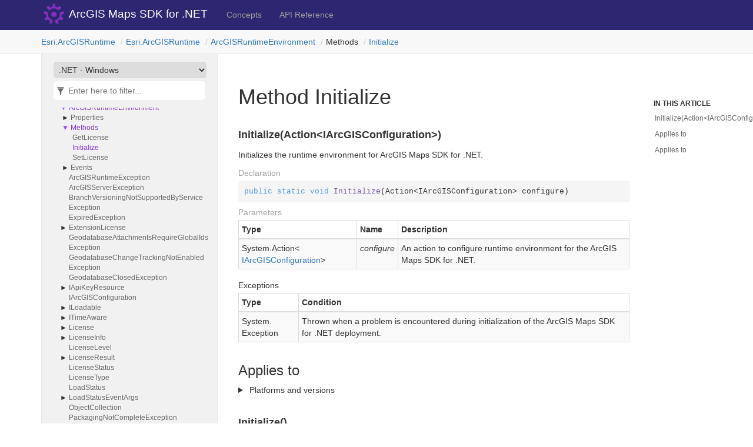

--- FILE ---
content_type: text/html
request_url: https://developers.arcgis.com/net/api-reference/api/netwin/Esri.ArcGISRuntime/Esri.ArcGISRuntime.ArcGISRuntimeEnvironment.Initialize.html
body_size: 2626
content:
<!DOCTYPE html>
<!--[if IE]><![endif]-->
<html>
  
  <head>
    <meta charset="utf-8">
    <meta http-equiv="X-UA-Compatible" content="IE=edge,chrome=1">
    <title>Method Initialize
   </title>
    <meta name="viewport" content="width=device-width">
    <meta name="title" content="Method Initialize
   ">
    <meta name="generator" content="docfx 2.59.4.0">
    
    <link rel="shortcut icon" href="../../../favicon.ico">
    <link rel="stylesheet" href="../../../styles/docfx.vendor.css">
    <link rel="stylesheet" href="../../../styles/docfx.css">
    <link rel="stylesheet" href="../../../styles/main.css">
    <meta property="docfx:navrel" content="">
    <meta property="docfx:tocrel" content="../toc.html">
    
    
    
    <meta name="product" content="api-net-win-desktop">
    <meta name="sub_category" content="api-net-win-desktop">
    <meta name="sub_category_label" content="api-net-win-desktop">
    <meta name="subject" content="DEVELOPER,ARCGIS RUNTIME">
    <meta name="subject_label" content="DEVELOPER,ARCGIS RUNTIME">
    <meta name="search-category" content="help-api,help-api-ref">
    <meta name="searchCollection" content="help">
    <meta name="content_type" content="API Reference">
    <meta name="content_type_label" content="API Reference">
    <meta name="description" content="Use ArcGIS Maps SDK for .NET to build powerful desktop and mobile apps that incorporate capabilities such as mapping, geocoding, routing, and geoprocessing.">
    <meta name="version" content="100">
    <!-- Adobe Analytics head code include -->
    <script src="//mtags.arcgis.com/tags.js"></script>
    <!-- END: Adobe Analytics head code include -->
    <!-- Google Tag Manager -->
    <noscript><iframe src="//www.googletagmanager.com/ns.html?id=GTM-NJGGV5" height="0" width="0" style="display:none;visibility:hidden"></iframe></noscript>
    <script>(function(w,d,s,l,i){w[l]=w[l]||[];w[l].push({'gtm.start':new Date().getTime(),event:'gtm.js'});var f=d.getElementsByTagName(s)[0],j=d.createElement(s),dl=l!='dataLayer'?'&l='+l:'';j.async=true;j.src='//www.googletagmanager.com/gtm.js?id='+i+dl;f.parentNode.insertBefore(j,f);})(window,document,'script','dataLayer','GTM-NJGGV5');</script>
    <!-- End Google Tag Manager -->
      <meta property="frameworklink:netwin" content="netwin/Esri.ArcGISRuntime/Esri.ArcGISRuntime.ArcGISRuntimeEnvironment.Initialize.html" />
    <meta property="frameworklink:netfx" content="netfx/Esri.ArcGISRuntime/Esri.ArcGISRuntime.ArcGISRuntimeEnvironment.Initialize.html" />
    <meta property="frameworklink:net" content="net/Esri.ArcGISRuntime/Esri.ArcGISRuntime.ArcGISRuntimeEnvironment.Initialize.html" />
    <meta property="frameworklink:uwp" content="uwp/Esri.ArcGISRuntime/Esri.ArcGISRuntime.ArcGISRuntimeEnvironment.Initialize.html" />
    <meta property="frameworklink:android" content="android/Esri.ArcGISRuntime/Esri.ArcGISRuntime.ArcGISRuntimeEnvironment.Initialize.html" />
    <meta property="frameworklink:netstandard" content="netstandard/Esri.ArcGISRuntime/Esri.ArcGISRuntime.ArcGISRuntimeEnvironment.Initialize.html" />
    <meta property="frameworklink:ios" content="ios/Esri.ArcGISRuntime/Esri.ArcGISRuntime.ArcGISRuntimeEnvironment.Initialize.html" />
</head>
  <body data-spy="scroll" data-target="#affix" data-offset="120">
    <div id="wrapper">
      <header>
        
        <nav id="autocollapse" class="navbar navbar-inverse ng-scope" role="navigation">
          <div class="container">
            <div class="navbar-header">
              <button type="button" class="navbar-toggle" data-toggle="collapse" data-target="#navbar">
                <span class="sr-only">Toggle navigation</span>
                <span class="icon-bar"></span>
                <span class="icon-bar"></span>
                <span class="icon-bar"></span>
              </button>
              
              <a class="navbar-brand" href="../../../index.html">
                <img id="logo" class="svg" src="../../../logo.svg" alt="">
              </a>
            </div>
            <div class="collapse navbar-collapse" id="navbar">
              <form class="navbar-form navbar-right" role="search" id="search">
                <div class="form-group">
                  <input type="text" class="form-control" id="search-query" placeholder="Search" autocomplete="off">
                </div>
              </form>
            </div>
          </div>
        </nav>
        
        <div class="subnav navbar navbar-default">
          <div class="container hide-when-search" id="breadcrumb">
            <ul class="breadcrumb">
              <li></li>
            </ul>
          </div>
        </div>
      </header>
      <div role="main" class="container body-content hide-when-search">
        
        <div class="sidenav hide-when-search">
          <a class="btn toc-toggle collapse" data-toggle="collapse" href="#sidetoggle" aria-expanded="false" aria-controls="sidetoggle">Show / Hide Table of Contents</a>
          <div class="sidetoggle collapse" id="sidetoggle">
            <div id="sidetoc"></div>
          </div>
        </div>
        <div class="article row grid-right">
          <div class="col-md-10">
            <article class="content wrap" id="_content" data-uid="Esri.ArcGISRuntime.ArcGISRuntimeEnvironment.Initialize*">

<h1 id="Esri_ArcGISRuntime_ArcGISRuntimeEnvironment_Initialize_" data-uid="Esri.ArcGISRuntime.ArcGISRuntimeEnvironment.Initialize*">Method Initialize
</h1>
<div class="markdown level0 summary"></div>
<div class="markdown level0 conceptual"></div>



<a id="Esri_ArcGISRuntime_ArcGISRuntimeEnvironment_Initialize_" data-uid="Esri.ArcGISRuntime.ArcGISRuntimeEnvironment.Initialize*"></a>
<h4 id="Esri_ArcGISRuntime_ArcGISRuntimeEnvironment_Initialize_System_Action_Esri_ArcGISRuntime_IArcGISConfiguration__" data-uid="Esri.ArcGISRuntime.ArcGISRuntimeEnvironment.Initialize(System.Action{Esri.ArcGISRuntime.IArcGISConfiguration})">Initialize(Action&lt;IArcGISConfiguration&gt;)</h4>
<div class="markdown level1 summary"><p>Initializes the runtime environment for ArcGIS Maps SDK for .NET.</p>
</div>
<div class="markdown level1 conceptual"></div>
<h5 class="decalaration">Declaration</h5>
<div class="codewrapper">
  <pre><code class="lang-csharp hljs">public static void Initialize(Action&lt;IArcGISConfiguration&gt; configure)</code></pre>
</div>
<h5 class="parameters">Parameters</h5>
<table class="table table-bordered table-striped table-condensed">
  <thead>
    <tr>
      <th>Type</th>
      <th>Name</th>
      <th>Description</th>
    </tr>
  </thead>
  <tbody>
    <tr>
      <td><span class="xref">System.Action</span>&lt;<a class="xref" href="Esri.ArcGISRuntime.IArcGISConfiguration.html">IArcGISConfiguration</a>&gt;</td>
      <td><span class="parametername">configure</span></td>
      <td><p>An action to configure runtime environment for the ArcGIS Maps SDK for .NET.</p>
</td>
    </tr>
  </tbody>
</table>
<h5 class="exceptions">Exceptions</h5>
<table class="table table-bordered table-striped table-condensed">
  <thead>
    <tr>
      <th>Type</th>
      <th>Condition</th>
    </tr>
  </thead>
  <tbody>
    <tr>
      <td><span class="xref">System.Exception</span></td>
      <td><p>Thrown when a problem is encountered during initialization of the ArcGIS Maps SDK for .NET deployment.</p>
</td>
    </tr>
  </tbody>
</table>
<h3 id="appliesTo">Applies to</h3>
<div class="appliesto">
  <details>
   <summary class="has-margin-bottom-medium">
      Platforms and versions
    </summary>
    <div>
      <table>
        <thead><th>Target</th><th>Versions</th></thead>
        <tbody>	
          <tr><td><b>.NET Standard 2.0</b></td><td>200.0 - 200.8</td></tr>
          <tr><td><b>.NET</b></td><td>200.0 - 200.8</td></tr>
          <tr><td><b>.NET Windows</b></td><td>200.0 - 200.8</td></tr>
          <tr><td><b>.NET Android</b></td><td>200.3 - 200.8</td></tr>
          <tr><td><b>.NET iOS</b></td><td>200.0 - 200.8</td></tr>
          <tr><td><b>.NET Framework</b></td><td>200.0 - 200.8</td></tr>
          <tr><td><b>UWP</b></td><td>200.0 - 200.8</td></tr>
        </tbody>
        
      </table>
    </div>
  </details>
</div>


<a id="Esri_ArcGISRuntime_ArcGISRuntimeEnvironment_Initialize_" data-uid="Esri.ArcGISRuntime.ArcGISRuntimeEnvironment.Initialize*"></a>
<h4 id="Esri_ArcGISRuntime_ArcGISRuntimeEnvironment_Initialize" data-uid="Esri.ArcGISRuntime.ArcGISRuntimeEnvironment.Initialize">Initialize()</h4>
<div class="markdown level1 summary"><p>Initializes runtime environment for the ArcGIS Maps SDK for .NET.</p>
</div>
<div class="markdown level1 conceptual"></div>
<h5 class="decalaration">Declaration</h5>
<div class="codewrapper">
  <pre><code class="lang-csharp hljs">public static void Initialize()</code></pre>
</div>
<h5 class="exceptions">Exceptions</h5>
<table class="table table-bordered table-striped table-condensed">
  <thead>
    <tr>
      <th>Type</th>
      <th>Condition</th>
    </tr>
  </thead>
  <tbody>
    <tr>
      <td><span class="xref">System.Exception</span></td>
      <td><p>Thrown when a problem is encountered during initialization of the ArcGIS Maps SDK for .NET deployment.</p>
</td>
    </tr>
  </tbody>
</table>
<h3 id="appliesTo">Applies to</h3>
<div class="appliesto">
  <details>
   <summary class="has-margin-bottom-medium">
      Platforms and versions
    </summary>
    <div>
      <table>
        <thead><th>Target</th><th>Versions</th></thead>
        <tbody>	
          <tr><td><b>.NET Standard 2.0</b></td><td>100.3 - 200.8</td></tr>
          <tr><td><b>.NET</b></td><td>100.13 - 200.8</td></tr>
          <tr><td><b>.NET Windows</b></td><td>100.13 - 200.8</td></tr>
          <tr><td><b>.NET Android</b></td><td>200.0 - 200.8</td></tr>
          <tr><td><b>.NET iOS</b></td><td>200.0 - 200.8</td></tr>
          <tr><td><b>.NET Framework</b></td><td>100.0 - 200.8</td></tr>
          <tr><td><b>Xamarin.Android</b></td><td>100.0 - 100.15</td></tr>
          <tr><td><b>Xamarin.iOS</b></td><td>100.0 - 100.15</td></tr>
          <tr><td><b>UWP</b></td><td>100.0 - 200.8</td></tr>
        </tbody>
        
      </table>
    </div>
  </details>
</div>
</article>
          </div>
          
          <div class="hidden-sm col-md-2" role="complementary">
            <div class="sideaffix">
              <div class="contribution">
                <ul class="nav">
                </ul>
              </div>
              <nav class="bs-docs-sidebar hidden-print hidden-xs hidden-sm affix" id="affix">
                <h5>In This Article</h5>
                <div></div>
              </nav>
            </div>
          </div>
        </div>
      </div>
      
      <footer>
        <div class="grad-bottom"></div>
        <div class="footer">
          <div class="container">
            <span class="pull-right">
              <a href="#top">Back to top</a>
            </span>
            
            <span>Copyright &copy; 2022 <strong>Esri</strong>.</span>
          </div>
        </div>
      </footer>
    </div>
    
    <script type="text/javascript" src="../../../styles/docfx.vendor.js"></script>
    <script type="text/javascript" src="../../../styles/docfx.js"></script>
    <script type="text/javascript" src="../../../styles/main.js"></script>
  </body>
</html>


--- FILE ---
content_type: text/html
request_url: https://developers.arcgis.com/net/api-reference/toc.html
body_size: 353
content:

<div id="sidetoggle">
  <div>
    <div class="sidefilter">
      <select class="tfm_picker" id="tfm_picker" onchange="changeTargetFramework(this.options[this.selectedIndex].value)">
         <option value="netwin">.NET - Windows
         <option value="android">.NET - Android
         <option value="ios">.NET - iOS
         <option value="net">.NET
         <option value="netfx">.NET Framework
         <option value="netstandard">.NET Standard 2.0
         <option value="uwp">UWP
      </select>
      <form class="toc-filter">
        <span class="glyphicon glyphicon-filter filter-icon"></span>
        <span class="glyphicon glyphicon-remove clear-icon" id="toc_filter_clear"></span>
        <input type="text" id="toc_filter_input" placeholder="Enter here to filter..." onkeypress="if(event.keyCode==13) {return false;}">
      </form>
    </div>
    <div class="sidetoc">
      <div class="toc" id="toc">
          
          <ul class="nav level1">
                <li>
                    <a href="concepts/intro.html" name="concepts/toc.html" title="Concepts">Concepts</a>
                </li>
                <li>
                    <a href="api/index.html" name="" title="API Reference">API Reference</a>
                </li>
          </ul>
      </div>
    </div>
  </div>
</div>


--- FILE ---
content_type: text/css
request_url: https://developers.arcgis.com/net/api-reference/styles/main.css
body_size: 496
content:
html,
body {
  font-family: Avenir Next W01,Avenir Next W00,Avenir Next,Avenir,Helvetica Neue,sans-serif;
  height: 100%;
}
.collapsible-button {
  background-color: #cacefa;
  cursor: pointer;
  padding: 3px;
  width: 100%;
  border: none;
  text-align: left;
  outline: none;
}
.collapsible-button:hover {
  background-color: #974dff;
  color: white;
}
.collapsible-content {
  padding: 0 18px;
  display: none;
  overflow: hidden;
  background-color: #f1f1f1;
}
details
{
  display:block;
}
summary
{
  cursor: pointer;
  display: list-item;
}
.toc .level1 > li {
  font-size: 14px;
}
.toc .level2 {
  font-size: 13px;
}
.sidetoc {
  width: 300px;
  top: 183px;
}
.sidefilter {
  width: 300px;
}
.article.grid-right {
  margin-left: 320px;
}
.tfm_picker {
  display: block; 
  box-sizing: border-box;
  border: none;
  width: 260px;
  margin-left: 5px;
  margin-bottom: 5px;
  padding: 5px;
  border-radius: 5px;
}

.toc .nav .level2 > li.active.in > a {
  background-color: #fff;
}
.toc .nav .level2 > li.active.in > a,
.toc .nav > li.active.in > a {
  color: #8338CF;
}
.toc .nav > li.active > a:hover,
.toc .nav > li.active > a:focus {
  color: #8338CF;
}
.toc .nav > li.active > .expand-stub::before,
.toc .nav > li.in > .expand-stub::before,
.toc .nav > li.in.active > .expand-stub::before,
.toc .nav > li.filtered > .expand-stub::before {
    content: "▼";
	color: #974dff;
}

.toc .nav > li > .expand-stub::before,
.toc .nav > li.active > .expand-stub::before {
    content: "►";
}
.navbar-inverse{background-color:#2D2670;border-color:#2D2670}
.navbar-inverse .navbar-nav>.active>a,.navbar-inverse .navbar-nav>.active>a:focus,.navbar-inverse .navbar-nav>.active>a:hover{color:#fff;background-color:#2D2670}

--- FILE ---
content_type: application/javascript
request_url: https://developers.arcgis.com/net/api-reference/styles/main.js
body_size: 614
content:
// For collapsing/showing the 'Inherited members' list
function toggleCollapsible(divId) {
  var content = document.getElementById(divId);
  if (content.style.display === "block") {
    content.style.display = "none";
  } else {
    content.style.display = "block";
  }
}

// To support the platform dropdown 
function getCurrentTargetFramework() {
  var relative = $("meta[property='docfx\\:tocrel']").attr("content") || '';
  if (relative) relative = relative.replace(/\\/g, '/');
  var stack = window.location.pathname.split("/"),
  parts = relative.split("/");
  stack.pop();
  for (var i=0; i< parts.length; i++) {
      if (parts[i] == ".")
          continue;
      if (parts[i] == "..")
          stack.pop();
      else
          stack.push(parts[i]);
  }
  stack.pop();
  return stack.pop();
}

function restore_tfmpicker() {
  var selectObj = document.getElementById("tfm_picker");
  if(selectObj) {
    var name = getCurrentTargetFramework();
    for (var i = 0; i < selectObj.options.length; i++) {
      if (selectObj.options[i].value== name) {
        selectObj.options[i].selected = true;
        return;    
      }
    }
    selectObj.style.visibility = "hidden";
  }
}

function changeTargetFramework(name) {
  var support = $("meta[property='frameworklink:"+name+"']").attr("content");
  if (support) {
    var idx = window.location.pathname.indexOf('/api/'+getCurrentTargetFramework() +'/');
    if(idx > -1) {
      var part = support.substring(support.indexOf('/'));
      var newpath = window.location.pathname.substring(0, idx + 1) + 'api/' + support;
      if(window.location.pathname.endsWith(part)) // preserve hash
        window.location = newpath + window.location.hash;
      else
        window.location = newpath;
      return;
    }
  }
  var idx = window.location.pathname.indexOf('/api/');
  if(idx > -1) {
    var part = window.location.pathname.substring(0, idx) + '/api/' + name;
    window.location = part;
  }
}

--- FILE ---
content_type: image/svg+xml
request_url: https://developers.arcgis.com/net/api-reference/logo.svg
body_size: 951
content:
<?xml version="1.0" standalone="no"?>
<!DOCTYPE svg PUBLIC "-//W3C//DTD SVG 20010904//EN"
 "http://www.w3.org/TR/2001/REC-SVG-20010904/DTD/svg10.dtd">
<svg version="1.0"
   xmlns:sodipodi="http://sodipodi.sourceforge.net/DTD/sodipodi-0.dtd"
   xmlns="http://www.w3.org/2000/svg"
   xmlns:svg="http://www.w3.org/2000/svg"
 width="300px" height="40px" viewBox="0 0 1200.000000 160.000000"
 preserveAspectRatio="xMidYMid meet">
<g transform="translate(10.000000,172.000000) scale(4.80000,-4.80000)" stroke="none">
<path d="M14.491 30a.183.183 0 0 1-.181-.163l-.381-3.409-3.336-1.214-2.483 2.367a.183.183 0 0 1-.244.008l-2.312-1.94a.183.183 0 0 1-.034-.241l1.348-2.028a3.488 3.488 0 0 1 1.16-1.09l1.823-1.052A8.286 8.286 0 0 0 16 23.93a8.408 8.408 0 0 0 6.151-2.69l1.82 1.051a3.49 3.49 0 0 1 1.16 1.09l1.35 2.028a.183.183 0 0 1-.035.241l-2.312 1.94a.183.183 0 0 1-.244-.008l-2.483-2.367-3.336 1.214-.38 3.41a.183.183 0 0 1-.182.162zM14 4.864a2.961 2.961 0 0 0-.308-1.315L12.68 1.508a.183.183 0 0 0-.164-.102.18.18 0 0 0-.062.011L9.618 2.45a.183.183 0 0 0-.115.215l.808 3.334L7.59 8.28 4.45 6.905a.183.183 0 0 0-.232.076l-1.51 2.613a.183.183 0 0 0 .05.24l2.762 2.034-.616 3.496-3.292.967a.183.183 0 0 0-.128.207l.524 2.972a.182.182 0 0 0 .18.15h.011l2.431-.154a3.49 3.49 0 0 0 1.523-.46l1.82-1.05a8.145 8.145 0 0 1-.376-2.482A8.37 8.37 0 0 1 14 7.374zm4 0a2.961 2.961 0 0 1 .308-1.315l1.013-2.041a.183.183 0 0 1 .163-.102.18.18 0 0 1 .062.011l2.836 1.032a.183.183 0 0 1 .115.215l-.808 3.334 2.72 2.282 3.142-1.375a.183.183 0 0 1 .232.076l1.509 2.613a.183.183 0 0 1-.05.24l-2.762 2.034.616 3.496 3.292.967a.183.183 0 0 1 .128.207l-.524 2.972a.182.182 0 0 1-.18.15h-.011l-2.431-.154a3.49 3.49 0 0 1-1.523-.46l-1.82-1.05a8.145 8.145 0 0 0 .376-2.482A8.37 8.37 0 0 0 18 7.374zM16 19.3a3.8 3.8 0 1 1 3.8-3.8 3.8 3.8 0 0 1-3.8 3.8z" fill="#832FBC"></path>
</g>
<text xml:space="preserve" style="font-style:normal;font-weight:normal;font-size:54.3158px;line-height:1.25;font-family:Arial;letter-spacing:0px;word-spacing:0px;fill:#ffffff;fill-opacity:1;stroke:none;stroke-width:3.39474;font-stretch:normal;font-variant:normal" x="186.34134" y="118.12019" id="text5030"><tspan sodipodi:role="line" id="tspan5028" style="font-size:74.3158px;stroke-width:3.39474;fill:#ffffff;font-family:Arial;font-weight:normal;font-style:normal;font-stretch:normal;font-variant:normal" x="186.34134" y="118.12019">ArcGIS Maps SDK for .NET</tspan></text>
</svg>
